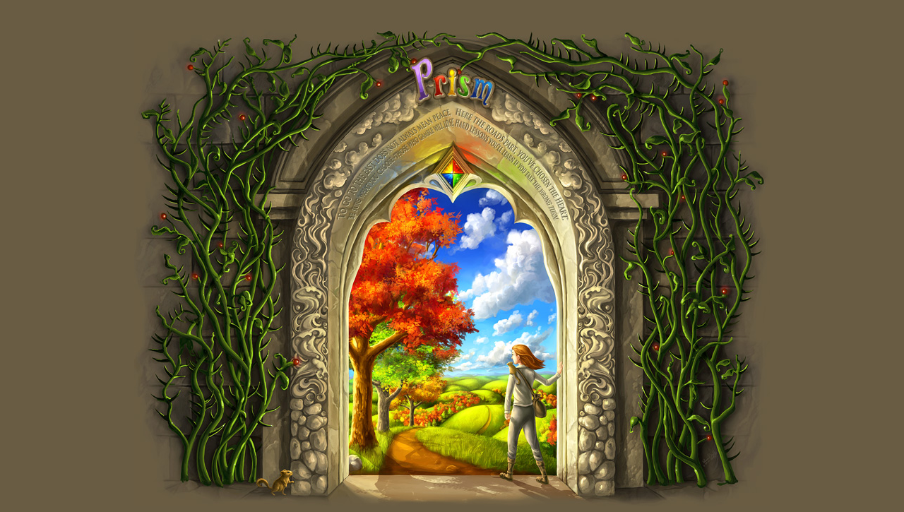

--- FILE ---
content_type: text/html
request_url: http://theterrorofprismfading.com/
body_size: 505
content:
<!DOCTYPE html PUBLIC "-//W3C//DTD XHTML 1.0 Transitional//EN" "http://www.w3.org/TR/xhtml1/DTD/xhtml1-transitional.dtd">
<html xmlns="http://www.w3.org/1999/xhtml">
<head>
<meta http-equiv="Content-Type" content="text/html; charset=utf-8" />
<title>Untitled Document</title>
<style type="text/css">
<!--
body,td,th {
	font-family: Verdana, Arial, Helvetica, sans-serif;
	font-size: 12px;
	color: #94834F;
}
body {
	background-color: #695c43;
	margin-top: 0px;
}
-->
</style>
</head>
<center>
<br />
<br />
<br />
<div style="overflow:hidden; height:675px; width:900px; vertical-align:middle; margin:auto"><a href="Home.html"><img src="images/splash-prism.jpg" width="900" height="675" border="0" /></a>
</div>
</body>
</html>
